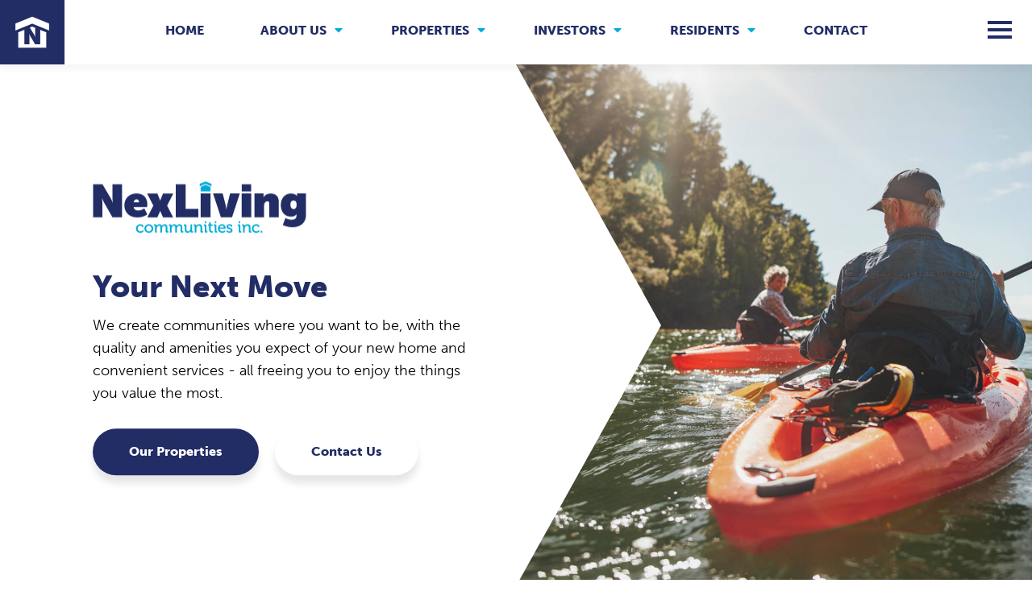

--- FILE ---
content_type: text/html; charset=UTF-8
request_url: https://nexliving.ca/
body_size: 3018
content:
<!DOCTYPE html><html><head>
<meta name="viewport" content="width=device-width, minimum-scale=1.0, maximum-scale=1.0, user-scalable=no">
<meta http-equiv="X-UA-Compatible" content="IE=edge,chrome=1">
<meta http-equiv="Content-Language" content="en" />
<meta charset="UTF-8">
<title>NexLiving Communities Inc.</title>
<meta name='keywords' content='communities, home, residents, canadian, real estate, residential, retirement, properties,' />
<meta name='description' content='We create communities where you want to be, with the quality and amenities you expect of your new home and convenient services - all freeing you to enjoy the things you value the most.' />
<link rel='canonical' href='https://nexliving.ca' />
<!-- generated by seo_lite -->
<meta property="og:title" content="NexLiving Communities Inc." />
<meta property="og:type" content="website" />
<meta property="og:url" content="https://nexliving.ca/home" />
<meta property="og:image" content="https://nexliving.ca/images/uploads/hero/_crop/shutterstock_388688608-crop.jpg" />
<link type="text/css" rel="stylesheet" href="https://nexliving.ca/assets/css/global.css" />
<link rel="stylesheet" href="https://use.typekit.net/rtp8ygu.css">
<script src="https://kit.fontawesome.com/20121a45b5.js" crossorigin="anonymous"></script>
<link rel="icon" type="image/png" href="https://nexliving.ca/assets/images/favicon.png" sizes="32x32" />
<!--[if lt IE 9]>
<script src="//cdnjs.cloudflare.com/ajax/libs/respond.assets/js/1.1.0/respond.min.js"></script>
<script src="//html5shiv.googlecode.com/svn/trunk/html5.js"></script>
<![endif]-->
<script src="https://nexliving.ca/assets/js/modernizr.js"></script>
<!-- Global site tag (gtag.js) - Google Analytics -->
<script async src="https://www.googletagmanager.com/gtag/js?id=G-EGG5W89J8C"></script>
<script>
  window.dataLayer = window.dataLayer || [];
  function gtag(){dataLayer.push(arguments);}
  gtag('js', new Date());

  gtag('config', 'G-EGG5W89J8C');
</script>
<!-- IrwinIQ Tag Manager -->
<script>
  (function(w,d){
    var _mtm = w._mtm = w._mtm || [];
    _mtm.push({'mtm.startTime': (new Date().getTime()), 'event': 'mtm.Start'});
    var g=d.createElement('script'), s=d.getElementsByTagName('script')[0];
    g.async=true; g.src='https://analytics.imirwin.com/js/container_1wLGANTZ.js'; s.parentNode.insertBefore(g,s);
  })(window, document);
</script>
<!-- End IrwinIQ Tag Manager -->
</head>

<body>

<header>
<a href="https://nexliving.ca/" class="logo icon"></a>
<div id="nav">
 <ul>
 <li><a href="https://nexliving.ca/home/">Home</a>
 </li>
 <li><a href="https://nexliving.ca/about-us/" class="dropdown">About Us</a>
 <ul>
 <li><a href="https://nexliving.ca/about-us/what-we-do/">What We Do</a></li>
 <li><a href="https://nexliving.ca/about-us/our-team/">Our Team</a></li>
 </ul></li>
 <li><a href="https://nexliving.ca/properties/" class="dropdown">Properties</a>
 <ul>
 <li><a href="https://nexliving.ca/properties/moncton/">Moncton</a></li>
 <li><a href="https://nexliving.ca/properties/gatineau/">Gatineau</a></li>
 <li><a href="https://nexliving.ca/properties/saint-john/">Saint John</a></li>
 <li><a href="https://nexliving.ca/properties/cornwall/">Cornwall</a></li>
 <li><a href="https://nexliving.ca/properties/val-dor/">Val D'Or</a></li>
 <li><a href="https://nexliving.ca/properties/thurso/">Thurso</a></li>
 <li><a href="https://nexliving.ca/properties/embrun/">Embrun</a></li>
 <li><a href="https://nexliving.ca/properties/limoges/">Limoges</a></li>
 <li><a href="https://nexliving.ca/properties/oshawa/">Oshawa</a></li>
 <li><a href="https://nexliving.ca/properties/lindsay/">Lindsay</a></li>
 <li><a href="https://nexliving.ca/properties/strathroy/">Strathroy</a></li>
 </ul></li>
 <li><a href="https://nexliving.ca/investors/" class="dropdown">Investors</a>
 <ul>
 <li><a href="https://nexliving.ca/investors/overview/">Overview</a></li>
 <li><a href="https://nexliving.ca/investors/corporate-governance/">Corporate Governance</a></li>
 <li><a href="https://nexliving.ca/investors/investor-contacts/">Investor Contacts</a></li>
 <li><a href="https://nexliving.ca/investors/news-releases/">News Releases</a></li>
 <li><a href="https://nexliving.ca/investors/financial-reports/">Financial Reports</a></li>
 <li><a href="https://nexliving.ca/investors/regulatory-filings/">Regulatory Filings</a></li>
 <li><a href="https://nexliving.ca/investors/corporate-presentation/">Corporate Presentation</a></li>
 <li><a href="https://nexliving.ca/investors/analyst-coverage/">Analyst Coverage</a></li>
 </ul></li>
 <li><a href="https://nexliving.ca/residents/" class="dropdown">Residents</a>
 <ul>
 <li><a href="https://nexliving.ca/residents/units-for-rent/">Units For Rent</a></li>
 <li><a href="https://nexliving.ca/residents/contact-info/">Contact Info</a></li>
 </ul></li>
 <li><a href="https://nexliving.ca/contact/">Contact</a>
 </li>
 </ul>
 
</div>
</header>
<div class="burger"><span></span></div>
<nav>
<a href="https://nexliving.ca/" class="logo"></a>
<div class="container">	
<ul class="main">
<li><a href="https://nexliving.ca/home/">Home</a></li>
<li class="submenu">About Us
<ul>
<li class="link"><a href="https://nexliving.ca/about-us/what-we-do/">What We Do</a></li>
<li class="link"><a href="https://nexliving.ca/about-us/our-team/">Our Team</a></li></ul></li>
<li class="submenu">Properties
<ul>
<li class="link"><a href="https://nexliving.ca/properties/moncton/">Moncton</a></li>
<li class="link"><a href="https://nexliving.ca/properties/gatineau/">Gatineau</a></li>
<li class="link"><a href="https://nexliving.ca/properties/saint-john/">Saint John</a></li>
<li class="link"><a href="https://nexliving.ca/properties/cornwall/">Cornwall</a></li>
<li class="link"><a href="https://nexliving.ca/properties/val-dor/">Val D'Or</a></li>
<li class="link"><a href="https://nexliving.ca/properties/thurso/">Thurso</a></li>
<li class="link"><a href="https://nexliving.ca/properties/embrun/">Embrun</a></li>
<li class="link"><a href="https://nexliving.ca/properties/limoges/">Limoges</a></li>
<li class="link"><a href="https://nexliving.ca/properties/oshawa/">Oshawa</a></li>
<li class="link"><a href="https://nexliving.ca/properties/lindsay/">Lindsay</a></li>
<li class="link"><a href="https://nexliving.ca/properties/strathroy/">Strathroy</a></li></ul></li>
<li class="submenu">Investors
<ul>
<li class="link"><a href="https://nexliving.ca/investors/overview/">Overview</a></li>
<li class="link"><a href="https://nexliving.ca/investors/corporate-governance/">Corporate Governance</a></li>
<li class="link"><a href="https://nexliving.ca/investors/investor-contacts/">Investor Contacts</a></li>
<li class="link"><a href="https://nexliving.ca/investors/news-releases/">News Releases</a></li>
<li class="link"><a href="https://nexliving.ca/investors/financial-reports/">Financial Reports</a></li>
<li class="link"><a href="https://nexliving.ca/investors/regulatory-filings/">Regulatory Filings</a></li>
<li class="link"><a href="https://nexliving.ca/investors/corporate-presentation/">Corporate Presentation</a></li>
<li class="link"><a href="https://nexliving.ca/investors/analyst-coverage/">Analyst Coverage</a></li></ul></li>
<li class="submenu">Residents
<ul>
<li class="link"><a href="https://nexliving.ca/residents/units-for-rent/">Units For Rent</a></li>
<li class="link"><a href="https://nexliving.ca/residents/contact-info/">Contact Info</a></li></ul></li><li><a href="https://nexliving.ca/contact/">Contact</a></li>
</ul>
</div>  
</nav>

<div class="overlay"></div>


<section class="hero">
			<div class="text">
				<a href="https://nexliving.ca/" class="logo"></a>
				<h1>Your Next Move</h1>

<p>We create communities where you want to be, with the quality and amenities you expect of your new home and convenient services - all freeing you to enjoy the things you value the most.</p>
				<p><a href="https://nexliving.ca/properties" class="btn">Our Properties</a> <a href="https://nexliving.ca/contact" class="btn white">Contact Us</a></p>
			</div>
		<div class="image">
		<img src="https://nexliving.ca/images/uploads/hero/_crop/shutterstock_388688608-crop.jpg" alt="NexLiving Communities Inc."/>
		</div>
	</section>



<section class="featured">
		<div class="container">
			<h1 class="title">Latest News</h1>
			<ul class="slider">
			
			
			<li class="item">
				<div class="text">
					<h1><a href="https://nexliving.ca/investors/news-releases/nexliving-communities-reports-record-q3-2025-results-and-declares-quarterly-dividend">NexLiving Communities Reports Record Q3 2025 Results&#8230;</a></h1>
					<p>Nov 14, 2025</p>
					<a href="https://nexliving.ca/investors/news-releases/nexliving-communities-reports-record-q3-2025-results-and-declares-quarterly-dividend" class="btn">View Release</a>
				</div>
			</li>
			
			<li class="item">
				<div class="text">
					<h1><a href="https://nexliving.ca/investors/news-releases/nexliving-announces-transaction-to-acquire-108-townhomes-in-ottawa">NexLiving Announces Transaction to Acquire 108 Townhomes&#8230;</a></h1>
					<p>Sep 25, 2025</p>
					<a href="https://nexliving.ca/investors/news-releases/nexliving-announces-transaction-to-acquire-108-townhomes-in-ottawa" class="btn">View Release</a>
				</div>
			</li>
			
			<li class="item">
				<div class="text">
					<h1><a href="https://nexliving.ca/investors/news-releases/nexliving-communities-reports-record-q2-2025-results-and-declares-quarterly-dividend">NexLiving Communities Reports Record Q2 2025 Results&#8230;</a></h1>
					<p>Aug 22, 2025</p>
					<a href="https://nexliving.ca/investors/news-releases/nexliving-communities-reports-record-q2-2025-results-and-declares-quarterly-dividend" class="btn">View Release</a>
				</div>
			</li>
			
			<li class="item">
				<div class="text">
					<h1><a href="https://nexliving.ca/investors/news-releases/nexliving-communities-announces-adoption-of-omnibus-equity-compensation-plan">NexLiving Communities Announces Adoption of Omnibus&#8230;</a></h1>
					<p>Jun 25, 2025</p>
					<a href="https://nexliving.ca/investors/news-releases/nexliving-communities-announces-adoption-of-omnibus-equity-compensation-plan" class="btn">View Release</a>
				</div>
			</li>
			
			
			</ul>
		</div>
</section>


<section class="cta">
<div class="container">

<h1>Sign up to receive news and updates</h1>

<form  method="POST">
<input type="hidden" name="csrf_token" value="445068b60d7f531ce7dd916da62e82af2380ef17" /><input type="hidden" name="formHash" value="5KM0OK02p_0dc8_9166d8c6253aa6fd2e608038386ed97dc99534c069182ec1a38d7" /><a id="f5964c-form-5KM0OK02p_0dc8_9166d8c6253aa6fd2e608038386ed97dc99534c069182ec1a38d7"></a><div style="position: absolute !important; width: 0 !important; height: 0 !important; overflow: hidden !important;" aria-hidden="true" tabindex="-1"><label for="freeform_form_handle_cdac73">Leave this field blank</label><input type="text" value="ba0fdb" name="freeform_form_handle_cdac73" id="freeform_form_handle_cdac73" /></div>
	

	

<input type="text" name="first_name" value="" placeholder="First Name *" /><input type="text" name="last_name" value="" placeholder="Last Name *" /><input type="text" name="email" value="" placeholder="Email Address *" /><input type="submit" value="Sign up" id="input-submit">

		<script>var o = document.getElementsByName("freeform_form_handle_cdac73"); for (var i in o) { if (!o.hasOwnProperty(i)) {continue;} o[i].value = "e7d4eca42"; }</script>
<script>"use strict";var form=document.getElementById("f5964c-form-5KM0OK02p_0dc8_9166d8c6253aa6fd2e608038386ed97dc99534c069182ec1a38d7").parentElement;form.addEventListener("submit",function(){var t=form.querySelectorAll("[type=submit]:not([name=form_previous_page_button])"),e=!0,r=!1,n=void 0;try{for(var o,i=function(){var t=o.value;t.disabled=!0,setTimeout(function(){t.disabled=!1},6e5)},a=t[Symbol.iterator]();!(e=(o=a.next()).done);e=!0)i()}catch(l){r=!0,n=l}finally{try{!e&&a["return"]&&a["return"]()}finally{if(r)throw n}}});</script></form>

</div>
</section>

<footer>
		<div class="container row gutters">
		
			<div class="col span_3">
				<h1>About Us</h1>
				<ul id="nav-sub">
<li class="first"><a href="https://nexliving.ca/about-us/what-we-do/">What We Do</a></li>
<li class="last"><a href="https://nexliving.ca/about-us/our-team/">Our Team</a></li>
</ul>
			</div>
			
			<div class="col span_3">
				<h1>Properties</h1>
				<ul id="nav-sub">
<li class="first"><a href="https://nexliving.ca/properties/moncton/">Moncton</a></li>
<li><a href="https://nexliving.ca/properties/gatineau/">Gatineau</a></li>
<li><a href="https://nexliving.ca/properties/saint-john/">Saint John</a></li>
<li><a href="https://nexliving.ca/properties/cornwall/">Cornwall</a></li>
<li><a href="https://nexliving.ca/properties/val-dor/">Val D'Or</a></li>
<li><a href="https://nexliving.ca/properties/thurso/">Thurso</a></li>
<li><a href="https://nexliving.ca/properties/embrun/">Embrun</a></li>
<li><a href="https://nexliving.ca/properties/limoges/">Limoges</a></li>
<li><a href="https://nexliving.ca/properties/oshawa/">Oshawa</a></li>
<li><a href="https://nexliving.ca/properties/lindsay/">Lindsay</a></li>
<li class="last"><a href="https://nexliving.ca/properties/strathroy/">Strathroy</a></li>
</ul>
			</div>
			
			<div class="col span_3">
				<h1>Investors</h1>
				<ul id="nav-sub">
<li class="first"><a href="https://nexliving.ca/investors/overview/">Overview</a></li>
<li><a href="https://nexliving.ca/investors/corporate-governance/">Corporate Governance</a></li>
<li><a href="https://nexliving.ca/investors/investor-contacts/">Investor Contacts</a></li>
<li><a href="https://nexliving.ca/investors/news-releases/">News Releases</a></li>
<li><a href="https://nexliving.ca/investors/financial-reports/">Financial Reports</a></li>
<li><a href="https://nexliving.ca/investors/regulatory-filings/">Regulatory Filings</a></li>
<li><a href="https://nexliving.ca/investors/corporate-presentation/">Corporate Presentation</a></li>
<li class="last"><a href="https://nexliving.ca/investors/analyst-coverage/">Analyst Coverage</a></li>
</ul>
			</div>
			
			<div class="col span_3">
				<h1>Contact Us</h1>
				<p><a href="mailto:info@nexliving.ca">info@nexliving.ca</a></p>
			</div>
			
		</div>
	</footer>
	
	<div class="end">
			<div class="container">
				<p>&copy; 2025 NexLiving Communities Inc.</p>
			</div>
		</div>
	
<script src="https://ajax.googleapis.com/ajax/libs/jquery/1.11.2/jquery.min.js"></script>
<script src="https://nexliving.ca/assets/js/slick.min.js"></script>
<script src="https://nexliving.ca/assets/js/scripts.js"></script>
<script src="https://nexliving.ca/assets/js/lightgallery.min.js"></script>
<script type="text/javascript">
	lightGallery(document.getElementById('lightgallery'));

$("#open").on("click", () => {
    $("#lightgallery a:first-child > img").trigger("click");
});
</script>	
<script type="text/javascript">
$(function(){
      // bind change event to select
      $('#dynamic_select').on('change', function () {
          var url = $(this).val(); // get selected value
          if (url) { // require a URL
              window.location = url; // redirect
          }
          return false;
      });
    });
</script>

</body>
</html>

--- FILE ---
content_type: text/css
request_url: https://nexliving.ca/assets/css/global.css
body_size: 7554
content:
html, body, div, span, applet, object, iframe, h1, h2, h3, h4, h5, h6, p, blockquote, pre, a, abbr, acronym, address, big, cite, code, del, dfn, em, img, ins, kbd, q, s, samp, small, strike, strong, sub, sup, tt, var, b, u, i, center, dl, dt, dd, ol, ul, li, fieldset, form, label, legend, table, caption, tbody, tfoot, thead, tr, th, td, article, aside, canvas, details, embed, 
figure, figcaption, footer, header, hgroup, menu, nav, output, ruby, section, summary, time, mark, audio, video { margin: 0; padding: 0; border: 0; font-size: 100%; font: inherit; vertical-align: baseline; }
/* HTML5 display-role reset for older browsers */
article, aside, details, figcaption, figure, footer, header, hgroup, menu, nav, section { display: block; }
body, input, button { line-height: 1; }
body { text-rendering: geometricPrecision; font-family: museo-sans, sans-serif; background:#FFF; }
ol, ul { list-style: none; }
blockquote, q { quotes: none; }
blockquote:before, blockquote:after, q:before, q:after { content: ''; content: none; }
table { border-collapse: collapse; border-spacing: 0; }
a:link, a:visited, a:hover, a:active { text-decoration:none; }
a, button, input, :before {-webkit-transition: all 0.2s ease; -moz-transition: all 0.2s ease; -ms-transition: all 0.2s ease; -o-transition: all 0.2s ease; transition: all 0.2s ease;}
::-moz-selection { color: #FFF; background:#000000; }
::selection { color:#FFF; background:#000000; }
::-webkit-scrollbar { width: 8px; }
::-webkit-scrollbar-track { background: transparent; border:1px solid transparent; }
::-webkit-scrollbar-thumb { background-color: #00acd7; border-radius: 20px; border: 3px solid #00acd7; background-clip: padding-box; }

body.overflow { overflow: hidden; }

/*-- Responsive Grid --*/
.container { max-width:1140px; height:100%; margin: 0 auto; clear:both; padding:0 20px; }
.container:after,.row:after, .col:after, .clr:after, .group:after { content: ""; display: table; clear: both; }								  
.col { display: block;float: left;width: 100%;}
@media (min-width : 768px) {.gutters .col { margin-left: 2%;} .gutters .col:first-child { margin-left: 0; }}
@media (min-width : 768px) {.span_1{width:8.33333333333%}.span_2{width:16.6666666667%}.span_3{width:25%}.span_4{width:33.3333333333%}.span_5{width:41.6666666667%}.span_6{width:50%}.span_7{width:58.3333333333%}.span_8{width:66.6666666667%}.span_9{width:75%}.span_10{width:83.3333333333%}.span_11{width:91.6666666667%}.span_12{width:100%}.gutters .span_1{width:6.5%}.gutters .span_2{width:15%}.gutters .span_3{width:23.5%}.gutters .span_4{width:32%}.gutters .span_5{width:40.5%}.gutters .span_6{width:49%}.gutters .span_7{width:57.5%}.gutters .span_8{width:66%}.gutters .span_9{width:74.5%}.gutters .span_10{width:83%}.gutters .span_11{width:91.5%}.gutters .span_12{width:100%}}

/*-- Header --*/
header { width:100%; height: 80px; padding: 0; box-shadow: 0px 5px 10px rgba(0, 0, 0, 0.05); float: left; background: #FFF; position: fixed; z-index: 3; }
header .logo.icon { width:80px; height: 80px; background:#222d65; position: absolute; top:0; background-image: url("../images/logo-icon.png"); background-size: 50px; background-repeat: no-repeat; background-position: center; }
header .logo.icon:hover { background-color: #00acd7; }

/*-- Primary Nav --*/
#nav{display:table;margin:20px auto}
#nav ul{margin:0;padding:0;list-style:none}
#nav ul ul{opacity:0;position:absolute;top:180%;visibility:hidden;transition:all .4s ease;-webkit-transition:all .4s ease;background:#FFF;border-bottom-left-radius:3px;border-bottom-right-radius:3px;width:215px;box-shadow:0 10px 10px rgba(0,0,0,.1)}
#nav ul ul li a{font-size:16px;color:#000;font-weight:500;text-transform:capitalize;text-align:left;padding:20px}
#nav ul ul li:hover > ul{top:0;left:100%;opacity:1;visibility:visible}
#nav ul li:hover > ul{opacity:1;top:160%;visibility:visible}
#nav ul li{float:left;position:relative;cursor:pointer;margin:0 20px}
#nav ul ul li{float:none;margin:0}
#nav ul li a{text-decoration:none;display:block;color:#222d65;text-transform:uppercase;font-weight:900;font-size:16px;padding:10px 15px;text-align:center}
#nav ul li a.dropdown:after{font-family:'FontAwesome';content:"\f0d7";color:#00acd7;float:right;top:-1px;position:relative;right:-10px}
#nav ul li:hover{color:#00acd7}
#nav ul li a:hover{color:#00acd7}

/*-- Menu Icon --*/
.burger{width:50px;height:50px;position:fixed;top:10px;right:15px;border-radius:4px;z-index:10}
.burger span{-webkit-user-select:none;-moz-user-select:none;-ms-user-select:none;user-select:none;position:absolute;top:50%;left:50%;margin-left:-15px}
.burger span,.burger span::before,.burger span::after{display:block;width:30px;height:4px;background-color:#222d65;outline:1px solid transparent;-webkit-transition-property:background-color,-webkit-transform;-moz-transition-property:background-color,-moz-transform;-o-transition-property:background-color,-o-transform;transition-property:background-color,transform;-webkit-transition-duration:.3s;-moz-transition-duration:.3s;-o-transition-duration:.3s;transition-duration:.3s}
.burger span::before,.burger span::after{position:absolute;content:""}
.burger span::before{top:-9px}
.burger span::after{top:9px}
.burger.clicked span{background-color:transparent}
.burger.clicked span::before{-webkit-transform:translateY(9px) rotate(45deg);-moz-transform:translateY(9px) rotate(45deg);-ms-transform:translateY(9px) rotate(45deg);-o-transform:translateY(9px) rotate(45deg);transform:translateY(9px) rotate(45deg)}
.burger.clicked span::after{-webkit-transform:translateY(-9px) rotate(-45deg);-moz-transform:translateY(-9px) rotate(-45deg);-ms-transform:translateY(-9px) rotate(-45deg);-o-transform:translateY(-9px) rotate(-45deg);transform:translateY(-9px) rotate(-45deg)}
.burger.clicked span:before,.burger.clicked span:after{background-color:#222d65}
.burger:hover{cursor:pointer}

/*-- Secondary Nav --*/
nav{background-color:#FFF;position:fixed;z-index:9;top:0;right:0;height:100%;max-width:370px;width:100%;padding:40px 40px 60px;overflow-y:auto;-webkit-transform:translateX(100%);-moz-transform:translateX(100%);-ms-transform:translateX(100%);-o-transform:translateX(100%);transform:translateX(100%);-webkit-transition:transform .55s cubic-bezier(0.785,0.135,0.15,0.86);-moz-transition:transform .55s cubic-bezier(0.785,0.135,0.15,0.86);-o-transition:transform .55s cubic-bezier(0.785,0.135,0.15,0.86);transition:transform .55s cubic-bezier(0.785,0.135,0.15,0.86);box-sizing:border-box}
nav .container{flex-direction:column;overflow:auto;padding:0;height:100%;/*height:calc(100% - 140px);*/transition:height .2s}
nav.show{-webkit-transform:translateX(0px);-moz-transform:translateX(0px);-ms-transform:translateX(0px);-o-transform:translateX(0px);transform:translateX(0px)}
nav.show ul.main li,nav.show .logo{-webkit-transform:translateX(0px);-moz-transform:translateX(0px);-ms-transform:translateX(0px);-o-transform:translateX(0px);transform:translateX(0px);opacity:1}
nav.show .logo{transition-delay:.15s;-webkit-transform:translateY(0px);-moz-transform:translateY(0px);-ms-transform:translateY(0px);-o-transform:translateY(0px);transform:translateY(0px);opacity:1}
nav.show ul.main li:nth-child(1){transition-delay:.15s}
nav.show ul.main li:nth-child(2){transition-delay:.3s}
nav.show ul.main li:nth-child(3){transition-delay:.45s}
nav.show ul.main li:nth-child(4){transition-delay:.6s}
nav.show ul.main li:nth-child(5){transition-delay:.75s}
nav.show ul.main li:nth-child(6){transition-delay:.9s}
nav.show ul.main li:nth-child(7){transition-delay:1.05s}
nav.show ul.main li:nth-child(8){transition-delay:1.2s}
nav.show ul.main li:nth-child(9){transition-delay:1.35s}
nav.show .about,nav.show .social,nav.show ul.sub{-webkit-transform:translateY(0px);-moz-transform:translateY(0px);-ms-transform:translateY(0px);-o-transform:translateY(0px);transform:translateY(0px);opacity:1;transition-delay:.85s}

@media (min-width: 667px) {
	nav { padding: 40px 40px 70px 45px; }
}
@media only screen and (max-width: 480px) { 
	nav { max-width:none; }
}
nav ul.main{list-style-type:none;max-width:220px}
nav ul.main li{-webkit-transform:translateX(40px);-moz-transform:translateX(40px);-ms-transform:translateX(40px);-o-transform:translateX(40px);transform:translateX(40px);opacity:0;-webkit-transition:all .3s ease;-moz-transition:all .3s ease;-o-transition:all .3s ease;transition:all .3s ease}
nav ul.main li:last-of-type{margin-bottom:0}
nav ul.main li.submenu:before{font-family:'FontAwesome';content:"\f0d7";color:#00acd7;float:right;top:3px;position:relative}
nav ul.main li.submenu-open:before{font-family:'FontAwesome';content:"\f0de";color:#00acd7;float:right;top:8px;position:relative}
nav ul.main li{color:#222d65;font-family:museo-sans,sans-serif;text-transform:capitalize;font-size:1.5rem;display:block;font-weight:600;padding:15px 0;-webkit-transition:all .3s ease;-moz-transition:all .3s ease;-o-transition:all .3s ease;transition:all .3s ease;cursor:pointer}
nav ul.main li a{color:#222d65;text-decoration:none;-webkit-transition:all .3s ease;-moz-transition:all .3s ease;-o-transition:all .3s ease;transition:all .3s ease}
nav ul.main li a span{color:#00acd7}
nav ul.main li:hover{color:#00acd7}
nav ul.main li a:hover{color:#00acd7}
.submenu > ul{padding-left:15px;transition:max-height .2s ease-in-out,visibility .2s ease-in-out}
.submenu > ul .link{transition:opacity .2s ease-in-out}
.submenu button{width:100%;text-align:left;background:transparent;border:0}
.submenu > a,.submenu > button{position:relative}
.submenu > a::after,.submenu > button::after{display:block;height:11px;width:8px;position:absolute;top:50%;right:15px;content:'\e817';-webkit-transform: translateY(-50%);-ms-transform:translateY(-50%);transform:translateY(-50%);transition:transform .2s}
.submenu-closed > ul{max-height:0;overflow:hidden;visibility:hidden}
.submenu-closed .link{opacity:0}
.submenu-open > ul{max-height:1000px;visibility:visible;margin:0}
.submenu-open .link{opacity:1}
.submenu .link,.submenu .link a{font-size:18px;color:#000;font-weight:500;margin:20px 0 0;padding:0}
.submenu-open > a::after,.submenu-open > button::after{-webkit-transform:translateY(-50%) rotate(90deg);-ms-transform:translateY(-50%) rotate(90deg);transform:translateY(-50%) rotate(90deg)}
nav .logo{max-width:190px;height:48px;width:100%;display:block;background-image:url(../images/logo.png);background-size:100%;margin-bottom:40px;-webkit-transform:translateX(40px);-moz-transform:translateX(40px);-ms-transform:translateX(40px);-o-transform:translateX(40px);transform:translateX(40px);opacity:0;-webkit-transition:all .3s ease;-moz-transition:all .3s ease;-o-transition:all .3s ease;transition:all .3s ease}
nav .about{margin-top:40px;-webkit-transform:translateY(30px);-moz-transform:translateY(30px);-ms-transform:translateY(30px);-o-transform:translateY(30px);transform:translateY(30px);opacity:0;-webkit-transition:all .4s ease;-moz-transition:all .4s ease;-o-transition:all .4s ease;transition:all .4s ease}
nav .about p{color:#222d65;font-family:museo-sans,sans-serif;font-size:1.05rem;letter-spacing:.5px;line-height:170%}
nav .social{-webkit-transform:translateY(30px);-moz-transform:translateY(30px);-ms-transform:translateY(30px);-o-transform:translateY(30px);transform:translateY(30px);opacity:0;-webkit-transition:all .4s ease;-moz-transition:all .4s ease;-o-transition:all .4s ease;transition:all .4s ease;z-index:5;position:absolute;left:0;bottom:0;padding:10px 40px 20px;background-color:#fff}
nav .social ul li{display:inline-block;width:30px;height:30px;margin-right:25px;font-size:30px}
nav .social ul li a{color:#222d65;-webkit-transition:all .4s ease;-moz-transition:all .4s ease;-o-transition:all .4s ease;transition:all .4s ease}
nav .social ul li a:hover{color:#00acd7}
nav .social ul li:last-of-type{margin-right:0}
nav ul.sub{position:absolute;bottom:0;left:0;list-style-type:none;-webkit-transform:translateY(30px);-moz-transform:translateY(30px);-ms-transform:translateY(30px);-o-transform:translateY(30px);transform:translateY(30px);opacity:0;-webkit-transition:all .4s ease;-moz-transition:all .4s ease;-o-transition:all .4s ease;transition:all .4s ease;width:100%}
nav ul.sub li a{color:#FFF;font-family:museo-sans,sans-serif;text-transform:capitalize;font-size:1.5rem;font-weight:700;text-decoration:none;background:#00acd7;-webkit-transition:all .3s ease;-moz-transition:all .3s ease;-o-transition:all .3s ease;transition:all .3s ease;width:100%;float:left;padding:40px}
nav ul.sub li a:hover{color:#FFF;background:#222d65}

/*-- Nav Overlay --*/
.overlay{position:fixed;top:0;left:0;z-index:4;width:100%;height:100%;-webkit-transition:all .3s ease-in-out;-moz-transition:all .3s ease-in-out;-o-transition:all .3s ease-in-out;transition:all .3s ease-in-out;background-color:#1f275b;opacity:0;visibility:hidden}
.overlay.show{opacity:.8;visibility:visible}

/*-- Hero --*/
.hero { width:100%; height: calc(100vh - 80px); background:#FFF; float: left; margin-top:80px; position: relative; }
.hero .text { top: 60%; -ms-transform: translateY(-60%); transform: translateY(-60%); text-align: left; max-width:485px; width: 100%; padding: 60px 9%; left:0; position: absolute; z-index: 2; }
.hero .text .logo { max-width:265px; height: 70px; width:100%; display: block; background-image: url("../images/logo-large.png"); background-repeat: no-repeat; background-size: 100%; margin-bottom: 45px; }
.hero .text h1 { font-size:38px; color:#222d65; font-weight: 900; margin:0; padding: 0; }
.hero .text p { font-size:18px; line-height: 28px; padding: 15px 0; }
.hero .text .btn{background:#222d65;border-radius:100px;padding:20px 45px;color:#FFF;font-size:16px;font-weight:900;display:inline-block;line-height:18px;margin:0;text-transform:capitalize;outline:none;box-shadow:0 10px 10px rgba(0,0,0,.1)}
.hero .text .btn:hover{background:#00acd7;color:#fff}
.hero .text .btn.white{background:#FFF;margin-left:15px;color:#222d65}
.hero .text .btn.white:hover{background:#000; color: #FFF;}
.hero .image { float:right; max-width: 50%; width: 100%; height: calc(100vh - 80px); display: block; position: relative; overflow: hidden;}
.hero .image:before { content:''; position: absolute; top:0; border-top: 45vh solid transparent; border-left: 180px solid #FFF; border-bottom:45vh solid transparent; }
.hero .image img { width:100%; height: 100%; object-fit: cover; object-position: center; }

/*--- Hero (Sub) --*/
.hero.sub { /*height:calc(100vh - 470px);*/ height: 327px; border-bottom: 1px solid #f1f1f1; }
.hero.sub .image { /*height: calc(100vh - 470px);*/ height: 327px; }
.hero.sub .image:before { border-top: 20.5vh solid transparent; border-left: 110px solid #FFF; border-bottom:23.5vh solid transparent; }
.hero.sub .text h1 { font-size: 55px; }
.hero.sub .text h2 { font-size: 18px; color:#797d9d; font-weight: 700; margin-bottom: 5px; }

/*-- Featured Properties --*/
.featured { width:100%; height: auto; background: #222d65; float: left; position: relative; }
.featured .block { background: #1f275b; max-width: 50%; display: block; position: absolute; width: 100%; height: 100vh; }
.featured .block:before { width:50%; content:''; position: absolute; top:0; border-top: 50vh solid transparent; border-right: 180px solid #222d65; border-bottom:50vh solid transparent; right:0; z-index: 1; }
.featured .container { max-width: 1180px; padding:100px 20px 80px 20px; }
.featured h1.title { position: relative; font-size:38px; line-height: 40px; color:#FFF; font-weight: 900; float: left; z-index: 2; margin-bottom: 50px; }
.featured .text { max-width: 500px; width:100%; float:right; z-index: 1; position: relative; }
.featured .text p { color:#FFF; font-size: 18px; line-height: 29px; }

/*-- Content --*/
.content { width:100%; float:left; padding:80px 0; background:#FFF; }
.content h1 { font-size:34px; line-height: 40px; font-weight: 900; color:#222d65; margin-bottom: 20px; }
.content h1.title { font-size:34px; line-height: 40px; font-weight: 900; color:#222d65; margin-bottom: 20px; margin-top:40px; }
.content h1.title:first-child { margin-top: 0; }
.content h2 { font-size:28px; line-height: 38px; font-weight: 700; color:#222d65; margin: 10px 0; }
.content p { color:#000; font-size: 18px; line-height: 30px; padding: 10px 0; }
.content strong, .content em, .content b { font-weight:900; }
.content ul { column-count: 2; column-gap: 40px; }
.content ul li { color:#000; font-size: 18px; line-height: 30px; padding: 5px 0;  padding-left: 1.3em; }
.content ul li:before { content: "\f00c"; color:#00acd7; font-family: 'FontAwesome'; display: inline-block; margin-left: -1.3em; width: 2em; }
.contact ul.errors { column-count: auto; column-gap: normal; text-align: left; margin: 20px 0; }
.contact ul.errors li { font-size: 16px; padding: 0; }
.contact ul.errors li:before { content: ""; margin: 0; width:auto; }
.contact .success { width:100%; background:#00acd71f; padding: 25px 10px; box-sizing: border-box; color:#000; font-weight: 600; text-align: center; border-radius: 5px; }
.content a:link { color:#222d65; font-weight: 700; }
.content a:visited { color:#222d65; }
.content a:hover { color:#00acd7; }
.content a:active { color:#222d65; }
.content .block { float:right; }
.content ul.subnav { width:100%; max-width:250px; column-count:auto; column-gap:normal; float: right; }
.content ul.subnav li { color:#000; font-size: 18px; line-height: 30px; padding: 5px 0; padding-left:0; font-weight: 600; }
.content ul.subnav li.active { color:#222d65; }
.content ul.subnav li.active a:link { color:#222d65; }
.content ul.subnav li.active a:visited { color:#222d65; }
.content ul.subnav li.active a:hover { color:#222d65; }
.content ul.subnav li.active a:active { color:#222d65; }
.content ul.subnav li:before { content: none; }
.content ul.subnav li a:link { color:#808080; }
.content ul.subnav li a:visited { color:#808080; }
.content ul.subnav li a:hover{ color:#222d65; }
.content ul.subnav li a:active { color:#808080; }

/*-- Properties --*/
.content .square .cover { padding: 15px; }
.content .square .cover h1 { font-size: 30px; line-height: 35px; margin: 20px 0 0 0; }

/*-- Files --*/
.content .documents { width:100%; float:left; border:1px solid #e6e6e6; }
.content .documents .file { width:100%; float:left; border-bottom:1px solid #e6e6e6; padding: 40px; display: table; box-sizing: border-box; }
.content .documents .file:last-child { border-bottom:none; }
.content .documents .file p { max-width: 345px; font-size: 18px; line-height: 24px; font-weight: 600; display: table-cell; vertical-align: middle; padding: 0 40px 0 0; margin: 0; text-align: left; }
.content .documents .file span { font-size: 14px; line-height: 24px; font-weight: 600; color:#7b7c7f; margin: 0; }
.content .documents .file .btn{background:#222d65;border-radius:100px;padding:15px 35px;color:#FFF;font-size:16px;font-weight:900;text-align: center;display:table-cell;line-height:18px;margin:0;text-transform:capitalize;outline:none;box-shadow:0 10px 10px rgba(0,0,0,.1);margin-top: 15px; width: 100px}
.content .documents .file .btn:hover{background:#00acd7;color:#fff}

/*-- News/Events --*/
.content .article { border-bottom:1px solid #e1e1e1; padding: 40px 0; }
.content .article h1 { margin:0 0 10px 0; }
.content .article span { color:#666; }
.content .article:first-child { padding-top:0; }
.content .article:last-child { border-bottom:none; }
.content .article .btn{background:#222d65;border-radius:100px;padding:15px 35px;color:#FFF;font-size:16px;font-weight:900;text-align: center;display:inline-block;line-height:18px;margin:0;text-transform:capitalize;outline:none;box-shadow:0 10px 10px rgba(0,0,0,.1);margin-top: 0; }
.content .article .btn:hover{background:#00acd7;color:#fff}
.content .article ul { column-count:auto; column-gap:normal; margin: 20px 0; }
.content .article ul li { color:#000; font-size: 18px; line-height: 30px; padding: 5px 0;  padding-left: 1em; }
.content .article ul li:before { content: "\f105"; color:#00acd7; font-family: 'FontAwesome'; display: inline-block; margin-left: -1em; width: 1em; }

/*-- Dropdown Select --*/
.select_year{position:relative;float:left;min-width:200px;margin:0 0 25px}
.select_year:after{content:'\f078';font:normal normal normal 17px/1 FontAwesome;color:#00acd7;right:11px;top:6px;height:34px;padding:15px 0 0 8px;border-left:1px solid #00acd7;position:absolute;pointer-events:none}
select::-ms-expand{display:none}
.select_year select{-webkit-appearance:none;-moz-appearance:none;appearance:none;display:block;width:100%;max-width:320px;height:50px;float:right;margin:5px 0;padding:0 24px;font-size:16px;line-height:1.75;color:#333;background-color:#fff;background-image:none;border:1px solid #00acd7;-ms-word-break:normal;word-break:normal;font-family:museo-sans,sans-serif;font-weight:600}

/*-- Properties --*/
.properties { width:100%; float: left; background:#FFF; position: relative; display: table; }
.properties .item { float:left; padding: 20px 0; border-bottom:1px solid #f1f1f1; width:100%; }
.properties .item:first-child { padding-top:0; }
.properties .item:last-child { padding-bottom:0; border-bottom: none; }
.properties .image { max-width: 265px; position: relative; display: table-cell; vertical-align: middle; }
.properties .image img { width:100%; vertical-align: baseline; display: block; }
.properties .text { padding: 40px; display: table-cell; vertical-align: middle;  }
.properties .text h1 { font-size:24px; text-transform: uppercase; font-weight: 900; color:#1f275b; }
.properties .text p { font-size:18px; padding: 10px 0; color:#000; }
.properties .text .btn{background:#222d65;border-radius:100px;padding:15px 35px;color:#FFF;font-size:16px;font-weight:900;display:inline-block;line-height:18px;margin:0;text-transform:capitalize;outline:none;box-shadow:0 10px 10px rgba(0,0,0,.1);margin-top: 15px;}
.properties .text .btn:hover{background:#00acd7;color:#fff}
.properties .block { height:100vh; overflow-y: scroll;}
.properties .properties-map { background:#ccccd7; height: 100vh; }

/*-- Floor Plans --*/
.floor-plans { width:100%; float:left; padding: 115px 0; background: #fdfdfd; border-top:1px solid #f1f1f1; }
.floor-plans h1 { font-size:34px; line-height: 40px; font-weight: 900; color:#222d65; margin-bottom: 20px; }

/*-- Map --*/
.map { width:100%; float: left; background:#ccccd7; min-height: 480px; }

/*-- Contact --*/
.contact { width:100%; float: left; padding: 40px 0 80px 0; background:#FFF; }
.contact h1 { font-size:34px; line-height: 40px; font-weight: 900; color:#222d65; margin-bottom: 20px; }
form {
  text-align: center;
  margin: 20px auto;
	width: 100%;
   float: left;
}
form input, form textarea {
  border: 0;
  outline: 0;
  padding: 1.3em;
  -moz-border-radius: 5px;
  -webkit-border-radius: 5px;
  border-radius: 5px;
  display: block;
  width: 100%;
  margin-top: 1.4em;
	font-size: 16px;
font-family: museo-sans, sans-serif;
  -moz-box-shadow: 0 1px 5px rgba(0, 0, 0, 0.1);
  -webkit-box-shadow: 0 1px 5px rgba(0, 0, 0, 0.1);
  box-shadow: 0 1px 5px rgba(0, 0, 0, 0.1);
  resize: none;
	 -webkit-box-sizing: border-box;
    -moz-box-sizing: border-box;  
    box-sizing: border-box;
	-webkit-appearance: none;
}
form input:focus, form textarea:focus {
  -moz-box-shadow: 0 0px 2px #e74c3c !important;
  -webkit-box-shadow: 0 0px 2px #e74c3c !important;
  box-shadow: 0 0px 2px #e74c3c !important;
}
form #input-submit {
  color: #FFF;
  background: #222d65;
  cursor: pointer;
	font-weight: 700;
	border-radius: 100px;
	    width: 200px;
	-webkit-appearance: none;
}
form #input-submit:hover {
  -moz-box-shadow: 0 1px 1px 1px rgba(170, 170, 170, 0.6);
  -webkit-box-shadow: 0 1px 1px 1px rgba(170, 170, 170, 0.6);
  box-shadow: 0 1px 1px 1px rgba(170, 170, 170, 0.6);
	background:#00acd7;
}
form textarea {
  height: 145px;
}

.half {
  float: left;
  width: 48%;
  margin-bottom: 1em;
}

.right {
  width: 50%;
}

.left {
  margin-right: 2%;
}

@media (max-width: 480px) {
  .half {
    width: 100%;
    float: none;
    margin-bottom: 0;
  }
}
/* Clearfix */
.cf:before,
.cf:after {
  content: " ";
  /* 1 */
  display: table;
  /* 2 */
}

.cf:after {
  clear: both;
}

/*-- Contact Details --*/
.contact-details { width:100%; float:left; padding: 0 0 115px 0; background: #FFF; }
.contact-details .block { text-align: center; }
.contact-details .block i { font-size: 55px; color: #222d65; border-radius: 100%; border:5px solid #222d65; padding: 20px; margin-bottom: 20px; font-family:'FontAwesome'; display: inline-block; }
.contact-details .block h1 { font-size: 24px; font-weight: 900; color: #222d65; margin: 8px 0; }
.contact-details .block p { font-size: 18px; font-weight: 400; }
.contact-details .block a:link { color:#000; }
.contact-details .block a:visited { color:#000; }
.contact-details .block a:hover { color:#00acd7; }
.contact-details .block a:active { color:#000; }
.contact-details .block a:hover > i { color:#00acd7; border-color:#00acd7; }

/*-- LightGallery --*/
#lightgallery { display: none; }

/*-- Testimonials --*/
.testimonials { width:100%; float:left; padding: 130px 0; background-color:#00acd7; margin-top: 250px; }
.testimonials.sub { margin-top: 0; }  
.testimonials .block { max-width:1070px; width:100%; }
.testimonials .block:before { content:"\f10d"; font-family:'FontAwesome'; color:#66cde7; font-size: 100px; position: absolute; }
.testimonials .block .text { margin-left: 190px; }
.testimonials .block h1 { font-size:34px; line-height: 44px; color:#FFF; font-weight: 900; margin: 0 0 40px 0; }
.testimonials .block p { font-size:24px; line-height: 29px; color:#FFF; font-weight: 900; }
.testimonials .block span { font-size:18px; line-height: 29px; color:#e0f5fa; font-weight: 400; }

/*-- CTA --*/
.cta { width:100%; float:left; background-image: url("../images/signup-image.jpg"); background-size: cover; background-position: center; padding: 100px 0; text-align: center; position: relative; }
.cta:after { content: ''; position: absolute; top: 0; right: 0; width: 100%; height: 100%; background: rgba(34, 45, 101, .8); }
.cta .container { z-index:1; position: relative; }
.cta h1 { font-size: 30px; line-height: 34px; font-weight: 300; color:#FFF; text-align: center; margin-bottom: 50px;}
.cta form { display: -webkit-box; display: flex; flex-wrap: wrap; margin: 0 auto; float: none; }
.cta form > input { -webkit-box-flex: 1; flex: 1 1 10ch; margin: .5rem; padding: 15px; font-size: 16px; font-family: museo-sans, sans-serif; }
.cta form > input[type="email"] { -webkit-box-flex: 3; flex: 3 1 30ch; }
.cta form input { border: none; outline: none; }
.cta form input[type="submit"] { background: none !important; color: #FFF; border:2px solid #fff; font-size:14px; text-transform: uppercase; font-weight: 800; cursor: pointer; border-radius:100px; box-shadow: none; width:auto; }
.cta form input[type="submit"]:hover { border:2px solid #00acd7; background:#00acd7 !important; color:#FFF; box-shadow: none !important; }
.cta .error { float: left; clear: both; width: 100%; color: #FFF; margin: 0 0 20px 0; }
.cta .success { float: left; clear: both; width: 100%; color: #FFF; margin: 0 0 20px 0; background: #228b22; padding: 20px; border-radius: 3px; text-transform: capitalize; }
.cta .errors { float: left; clear: both; width: 100%; color: #FFF; margin: 20px 0 0 0; }

/*-- Footer --*/
footer { width:100%; float:left; padding: 120px 0; position: relative; background:#fbfdfb; }
/*--footer:before { content:''; position: absolute; top:-40px; left:0; right:0; margin: 0 auto; width:80px; height: 80px; background:#FFF; border-radius: 100%; background-image: url("../images/logo-icon-dark.png"); background-size: 50px; background-repeat: no-repeat; background-position: center; }--*/
footer h1 { font-size: 24px; font-weight: 900; color:#222d65; text-transform: uppercase; margin-bottom: 15px; }
footer ul { margin:0; padding: 0; }
footer ul li { font-size:18px; line-height: 24px; margin: 10px 0; display: block; }
footer a:link { color:#000; }
footer a:visited { color:#000; }
footer a:hover { color:#00acd7; }
footer a:active { color:#000; }
footer p { font-size:18px; line-height: 24px; margin: 10px 0; display: block; }
footer ul.social li { display: inline-block; width: 30px; height: 30px; margin-right: 15px; font-size: 30px; }
footer ul.social li a { color:#222d65; -webkit-transition: all 0.4s ease; -moz-transition: all 0.4s ease; -o-transition: all 0.4s ease; transition: all 0.4s ease; }
footer ul.social li a:hover { color:#00acd7; }
footer .search-block { position: relative; } 
footer .search { width:100%; background-color: #f4f5f7; border-radius: 100px; border:none; outline: none; font-size: 18px; padding: 15px 20px; }
footer .search-icon { width:50px; height: 50px; display: block; position: absolute; top:0; right:0; text-align: center; }
footer .search-icon:after { content:"\f002"; font-family:'FontAwesome'; color:#222d65; font-size: 22px; position: absolute; right:0; left: 0; top: 50%; -ms-transform: translateY(-50%); transform: translateY(-50%); }
input[type="search"]::-webkit-search-decoration,
input[type="search"]::-webkit-search-cancel-button,
input[type="search"]::-webkit-search-results-button,
input[type="search"]::-webkit-search-results-decoration {
  -webkit-appearance:none;
}
.end { width:100%; float: left; padding-bottom: 55px; background: #fbfdfb; }
.end p { font-size:16px; float: left; line-height: 24px; }
.end p:nth-child(2) { float:right; }
.end p span { margin: 0 15px; display: inline-block; color:#f4f5f7; }
.end a:link { color:#000; }
.end a:visited { color:#000; }
.end a:hover { color:#00acd7; }
.end a:active { color:#000; }

/* Slider */
.slider { width:100%; float:left; position: relative; z-index: 2; top: 0; }
.slider .item { padding: 0; margin: 0 10px; position: relative; display: inline-block; outline: none; background: #FFF; border-radius: 3px; overflow: hidden; box-shadow:0 10px 10px rgba(0,0,0,.1) }
.slider .item .image img { width:100%; }
.slider .item .text { max-width: none; width: auto; float: none; padding:40px; margin: 0; }
.slider .item .text h1 { font-size: 24px; line-height: 38px; margin: 0; padding: 0; border: none; color:#222d65; font-weight: 900; text-transform: none; }
.slider .item .text p { font-size: 18px; line-height: 29px; margin: 0; padding: 0; border: none; color:#000; }
.slider .item .text .btn {background:#222d65;border-radius:100px;padding:15px 35px;color:#FFF;font-size:16px;font-weight:900;display:inline-block;line-height:18px;margin:0;text-transform:capitalize;outline:none;box-shadow:0 10px 10px rgba(0,0,0,.1); margin-top: 20px; }
.slider .item .text .btn:link { color:#FFF; }
.slider .item .text .btn:visited { color:#FFF; }
.slider .item .text .btn:hover{background:#00acd7;color:#fff}
.slider .item .text .btn:active { color:#FFF; }
.slider .item .text a:link { color:#222d65; }
.slider .item .text a:visited { color:#222d65; }
.slider .item .text a:hover { color:#00acd7; }
.slider .item .text a:active { color:#222d65; }
.slick-slider{position:relative;display:block;box-sizing:border-box;-webkit-user-select:none;-moz-user-select:none;-ms-user-select:none;user-select:none;-webkit-touch-callout:none;-khtml-user-select:none;-ms-touch-action:pan-y;touch-action:pan-y;-webkit-tap-highlight-color:transparent}
.slick-list{position:relative;display:block;overflow:hidden;margin:0;padding:0;padding-bottom: 25px;}
.slick-list:focus{outline:none}
.slick-list.dragging{cursor:pointer;cursor:hand}
.slick-slider .slick-track,.slick-slider .slick-list{-webkit-transform:translate3d(0,0,0);-moz-transform:translate3d(0,0,0);-ms-transform:translate3d(0,0,0);-o-transform:translate3d(0,0,0);transform:translate3d(0,0,0)}
.slick-track{position:relative;top:0;left:0;display:block;margin-left:auto;margin-right:auto;padding-bottom: 20px;}
.slick-track:before,.slick-track:after{display:table;content:''}
.slick-track:after{clear:both}
.slick-loading .slick-track{visibility:hidden}
.slick-slide{display:none;float:left;height:100%;min-height:1px}
[dir='rtl'] .slick-slide{float:right}
.slick-slide img{display:block}
.slick-slide.slick-loading img{display:none}
.slick-slide.dragging img{pointer-events:none}
.slick-initialized .slick-slide{display:block}
.slick-loading .slick-slide{visibility:hidden}
.slick-vertical .slick-slide{display:block;height:auto;border:1px solid transparent}
.slick-arrow.slick-hidden{display:none}
.slick-loading .slick-list{background:#fff url('../images/ajax-loader.gif') center center no-repeat}
@font-face{font-family:'slick';font-weight:400;font-style:normal;src:url('../fonts/slick.eot');src:url('../fonts/slick.eot?#iefix') format("embedded-opentype"),url('../fonts/slick.woff') format("woff"),url('../fonts/slick.ttf') format("truetype"),url('../fonts/slick.svg#slick') format("svg")}
.slick-prev,.slick-next{font-size:0;line-height:46px;position:absolute;top:50%;display:block;width:50px;height:50px;padding:0;-webkit-transform:translate(0,-50%);-ms-transform:translate(0,-50%);transform:translate(0,-50%);cursor:pointer;color:transparent;border:none;outline:none;background:none;border-radius:100px;z-index:99}
.slick-prev:hover,.slick-prev:focus,.slick-next:hover,.slick-next:focus{color:transparent;outline:none;}
.slick-prev:hover:before,.slick-prev:focus:before,.slick-next:hover:before,.slick-next:focus:before{opacity:1; color:#00acd7;}
.slick-prev.slick-disabled:before,.slick-next.slick-disabled:before{opacity:1}
.slick-prev:before,.slick-next:before{font-family:'FontAwesome';font-size:50px;color:#FFF;-webkit-font-smoothing:antialiased;-moz-osx-font-smoothing:grayscale}
.slick-prev{left:-55px;text-indent:-3px}
[dir='rtl'] .slick-prev{right:-25px;left:auto}
.slick-prev:before{content:'\f053'}
[dir='rtl'] .slick-prev:before{content:"\f054"}
.slick-next{right:-55px;text-indent:3px}
[dir='rtl'] .slick-next{right:auto;left:-25px}
.slick-next:before{content:"\f054"}
[dir='rtl'] .slick-next:before{content:'\f053'}
.slick-dotted.slick-slider{margin-bottom:30px}
.slick-dots{position:absolute;bottom:-20px;display:block;width:100%;padding:0;margin:0;list-style:none;text-align:center}
.slick-dots li{position:relative;display:inline-block;width:20px;height:20px;margin:0;padding:0;cursor:pointer}
.slick-dots li button{font-size:0;line-height:0;display:block;width:20px;height:20px;padding:5px;cursor:pointer;color:transparent;border:0;outline:none;background:transparent}
.slick-dots li button:hover,.slick-dots li button:focus{outline:none}
.slick-dots li button:hover:before,.slick-dots li button:focus:before{opacity:1}
.slick-dots li button:before{font-family:'slick';font-size:13px;line-height:20px;position:absolute;top:0;left:0;width:20px;height:20px;content: '•';text-align:center;opacity:1;color:#edf4f9;-webkit-font-smoothing:antialiased;-moz-osx-font-smoothing:grayscale}
.slick-dots li.slick-active button:before{opacity:.75;color:#00acd7}

/*-- Slider Floor Plans --*/
.slider.plans { width:100%; float:left; position: relative; z-index: 2; top: 0; }
.slider.plans .item { position: relative; overflow: visible; }
.slider.plans .item .image { overflow: hidden; border-radius: 3px; padding: 20px; }
.slider.plans .item .btn{width:100px;position: absolute; z-index: 3; left:0; right: 0; margin: 0 auto; background:#222d65;border-radius:100px;padding:15px 35px;color:#FFF;font-size:16px;font-weight:900;display:inline-block;line-height:18px;text-transform:capitalize;outline:none;box-shadow:0 10px 10px rgba(0,0,0,.1); bottom: -25px;text-align: center;}
.slider.plans .item .btn:hover{background:#00acd7;color:#fff}
.slider.plans .slick-prev:before, .slider.plans .slick-next:before{color:#222d65;}

/*-- Media Queries --*/
@media only screen and (max-width: 1024px) { 
	.hero .text { padding: 60px 2%; }
}
@media only screen and (max-width: 1000px) { 
	.hero .text { padding:60px 3%; }
}

@media only screen and (max-width: 980px) { 
	.featured { height:auto; padding-bottom: 50px; }
	.featured h1.title { position: relative; }
	.featured .text { max-width:none; margin: 40px 0 0 0; }
	.slider { top:0; margin: 40px 0; }
	.slick-dotted.slick-slider { margin:40px 0px; }
	.testimonials { margin:0; padding: 100px 0; }
	.testimonials .block:before { position:relative; margin-bottom: 40px; display: block; }
	.testimonials .block .text { margin-left:0; }
	.featured .container { padding-top:100px; padding-left: 20px; padding-right: 20px; }
	.contact { padding:50px 0; }
	#nav { display:none; }
}

@media only screen and (max-width: 880px) { 
	.hero { min-height:660px; }
	.hero .image, .hero .image:before { min-height:660px; }
	.hero.sub { min-height:408px; }
	.hero.sub .image, .hero.sub .image:before { min-height:408px; }
	.hero .text { width: auto; padding: 60px 5%;max-width: none;}
	.hero .image { max-width:none; width:100%; }
	.hero .image:before { font-size: 80px; width: 100%; height: 100vh; border-top: none; border-left: none; border-bottom: none; background-color: rgba(255, 255, 255, 0.8); }
	.hero.sub .image:before { font-size: 80px; width: 100%; height: 100vh; border-top: none; border-left: none; border-bottom: none; background-color: rgba(255, 255, 255, 0.8); }
}

@media only screen and (max-width: 768px) { 
	footer .col { margin-bottom: 40px; width: 50%; }
	footer .col:last-child { margin-bottom: 0; }
	.end p:nth-child(2) { float: left; clear: left; margin: 20px 0 0 0;}
	header { height:65px; }
	header .logo.icon { width:65px; height: 65px; }
	.burger { top:5px !important; }
	.hero { margin-top:65px; height: calc(100vh - 65px); }
	.hero .text { top:50%; -ms-transform: translateY(-50%); transform: translateY(-50%); }
	.hero .image { height: calc(100vh - 65px); }
	.content .block { margin-top: 50px; }
	.contact-details .block { margin-bottom: 50px; }
	.contact-details .block:last-child { margin-bottom:0; }
	.content ul.subnav { display: none; }
}

@media only screen and (max-width: 680px) { 
	#nav { display: none; }
	.featured h1.title { font-size: 55px; line-height: 60px; }
	.featured .text p, .hero .text p { font-size: 16px; line-height: 25px; }
	.hero .text p:last-child { padding-top:0; }
	.hero .text .btn.white { margin-top:10px; }
	.testimonials .block:before { font-size: 48px; }
	.testimonials .block h1 { font-size:28px; line-height: 38px; }
	.content ul { column-count: 1; column-gap: 40px; }
	.slick-dots { bottom: -50px; }
	.properties .image { display:block; max-width: none; }
	.properties .image img { width:100%; max-height: 150px; object-fit: cover; }
}

@media only screen and (max-width: 520px) { 
	footer .col { width: 100%; }
	.slider .item { margin: 0; }
	.hero .text .logo { max-width: 215px; height: 55px; }
	.hero.sub .text h1 { font-size:50px; }
	.content .documents .file p { padding:0; }
	.content .documents .file p, .content .documents .file .btn { display:block; }
}
@media only screen and (max-width: 375px) { 
	.hero.sub { min-height: 300px; height: auto; } 
	.hero.sub .image, .hero.sub .image:before { min-height: 300px; height: 300px; }
	.hero .text .btn.white { margin-top:10px; margin-left: 0; }
}